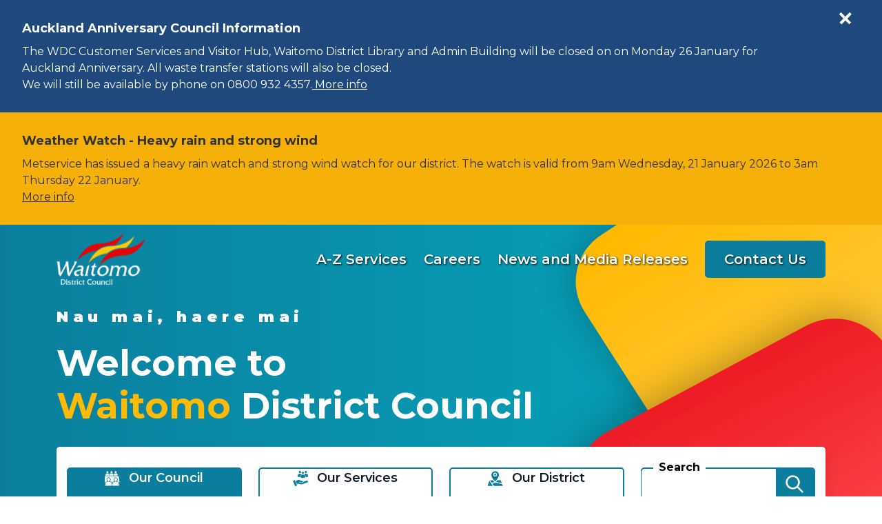

--- FILE ---
content_type: text/html; charset=utf-8
request_url: https://www.waitomo.govt.nz/council/news-summary/council-news/2012/february/waitomo-cultural-and-arts-centre-2
body_size: 8148
content:

<!DOCTYPE html>
<html lang="en-nz">
<head>
        <meta name="description" content="The perfect venue for weddings and functions for up to 700 guests.">

<meta charset="utf-8">
<meta name="viewport" content="width=device-width, initial-scale=1">
<meta name="author" content="Waitomo District Council">
<meta property="og:type" content="website">
<meta property="og:url" content="https://www.waitomo.govt.nz/council/news-summary/council-news/2012/february/waitomo-cultural-and-arts-centre-2">
<meta property="og:description" content="The perfect venue for weddings and functions for up to 700 guests.">
<meta property="og:locale" content="en_NZ">
<meta property="og:title" content="News and Media Releases - Waitomo District Council - Waitomo Cultural and Arts Centre (2) - Waitomo District Council">

<meta property="twitter:card" content="summary">
<meta property="twitter:url" content="https://www.waitomo.govt.nz/council/news-summary/council-news/2012/february/waitomo-cultural-and-arts-centre-2">
<meta property="twitter:title" content="News and Media Releases - Waitomo District Council - Waitomo Cultural and Arts Centre (2) - Waitomo District Council">
<meta property="twitter:description" content="The perfect venue for weddings and functions for up to 700 guests.">
    <meta name="thumbnail" content="https://www.waitomo.govt.nz/media/junlaeak/council-news-panel.png">
<title>News and Media Releases - Waitomo District Council - Waitomo Cultural and Arts Centre (2) - Waitomo District Council</title>
<!-- Google Tag Manager -->
<script>(function(w,d,s,l,i){w[l]=w[l]||[];w[l].push({'gtm.start':new Date().getTime(),event:'gtm.js'});var f=d.getElementsByTagName(s)[0],j=d.createElement(s),dl=l!='dataLayer'?'&l='+l:'';j.async=true;j.src='https://www.googletagmanager.com/gtm.js?id='+i+dl;f.parentNode.insertBefore(j,f);})(window,document,'script','dataLayer','GTM-NMRW7CC');</script>
<!-- End Google Tag Manager --><link rel="icon" href="/favicon.ico">
<link rel="apple-touch-icon" sizes="57x57" href="/favicon/apple-icon-57x57.png">
<link rel="apple-touch-icon" sizes="60x60" href="/favicon/apple-icon-60x60.png">
<link rel="apple-touch-icon" sizes="72x72" href="/favicon/apple-icon-72x72.png">
<link rel="apple-touch-icon" sizes="76x76" href="/favicon/apple-icon-76x76.png">
<link rel="apple-touch-icon" sizes="114x114" href="/favicon/apple-icon-114x114.png">
<link rel="apple-touch-icon" sizes="120x120" href="/favicon/apple-icon-120x120.png">
<link rel="apple-touch-icon" sizes="144x144" href="/favicon/apple-icon-144x144.png">
<link rel="apple-touch-icon" sizes="152x152" href="/favicon/apple-icon-152x152.png">
<link rel="apple-touch-icon" sizes="180x180" href="/favicon/apple-icon-180x180.png">
<link rel="icon" type="image/png" sizes="192x192" href="/favicon/android-icon-192x192.png">
<link rel="icon" type="image/png" sizes="32x32" href="/favicon/favicon-32x32.png">
<link rel="icon" type="image/png" sizes="96x96" href="/favicon/favicon-96x96.png">
<link rel="icon" type="image/png" sizes="16x16" href="/favicon/favicon-16x16.png">
<meta name="google-site-verification" content="zH7p_K6BXB0OQyvKceAVEIl-H3_3zyt7QtkpaGHN1o0">
    <link rel="canonical" href="https://www.waitomo.govt.nz/council/news-summary/council-news/2012/february/waitomo-cultural-and-arts-centre-2/">

 
    <link rel="preconnect" href="https://fonts.googleapis.com">
<link rel="preconnect" href="https://fonts.gstatic.com" crossorigin>
<link href="https://cdn.jsdelivr.net/npm/bootstrap@5.1.3/dist/css/bootstrap.min.css" rel="stylesheet" integrity="sha384-1BmE4kWBq78iYhFldvKuhfTAU6auU8tT94WrHftjDbrCEXSU1oBoqyl2QvZ6jIW3" crossorigin="anonymous" />
    <link rel="stylesheet" href="/bundles/maincssbundlev1.css?v=IzaZlusOaYnXuSi8OceCBlKeIa4" />
    <link rel="stylesheet" href="/bundles/printcssbundlev1.css?v=zv_v1QmHsh7qmmE2-vII_BsVP0A" />
<link rel="stylesheet" href="/lib/lightbox/css/lightbox.min.css" />
 
</head>
<body class="waitomo newsarticle" data-autoformat="">
    <header>
        <div class="access">
    <div class="container">
        <div>
            <a class="btn" href="#main" rel="noreferrer noopener nofollow">
                <span>Skip to main content</span>
            </a>
            <a class="btn" href="#top-nav" rel="noreferrer noopener nofollow">
                <span>Skip to main navigation</span>
            </a>
                <a class="btn" href="#sub-nav" rel="noreferrer noopener nofollow">
                    <span>Skip to sub pages navigation</span>
                </a>
        </div>
    </div>
</div>




    <div class="notification" style="background-color: #1f497d" data-md5="D0C0C75F9B3E5411D06E418322CC6B0B">
        <div class="container-fluid">
            <div class="row g-0 pt-2 pb-2">
                <div class="col dismissed align-self-lg-center  collapsed">
                    <button type="button" title="Open Notification">
                        <svg xmlns="http://www.w3.org/2000/svg" width="29.25" height="29.25" viewBox="0 0 29.25 29.25">
                            <g id="Icon_Notification" data-name="Icon Notification" transform="translate(-3.375 -3.375)">
                                <path fill="currentColor" id="Path_35" data-name="Path 35" d="M16.552,12.108a1.449,1.449,0,1,1,1.441,1.406A1.408,1.408,0,0,1,16.552,12.108Zm.1,2.51h2.686V24.75H16.65Z"  />
                                <path fill="currentColor" id="Path_36" data-name="Path 36" d="M18,5.344A12.651,12.651,0,1,1,9.049,9.049,12.573,12.573,0,0,1,18,5.344m0-1.969A14.625,14.625,0,1,0,32.625,18,14.623,14.623,0,0,0,18,3.375Z"  />
                            </g>
                        </svg> Notifications dismissed
                    </button>
                </div>
                <div class="not-open align-content-end order-last col-auto align-self-start">
                    <button type="button" class="not-open-link" aria-label="Open Notification" title="Open Notification">
                        <svg xmlns="http://www.w3.org/2000/svg" width="21" height="21" viewBox="0 0 21 21">
                            <g id="Plus" transform="translate(-1244.5 -13.5)">
                                <line  id="Line_76" data-name="Line 76" y2="21" transform="translate(1255.5 13.5)" fill="none" stroke="currentColor" stroke-width="4" />
                                <line  id="Line_77" data-name="Line 77" x2="21" transform="translate(1244.5 24.5)" fill="none" stroke="currentColor" stroke-width="4" />
                            </g>
                        </svg>
                    </button>
                </div>
                    <div class="col align-self-center not-data">
                            <div class="notification-title">Auckland Anniversary Council Information</div>
                            <div class="notification-content"><p>The WDC Customer Services and Visitor Hub, Waitomo District Library and Admin Building will be closed on on Monday 26 January for Auckland Anniversary. All waste transfer stations will also be closed.<br>We will still be available by phone on 0800 932 4357.<a href="/council/news-summary/public-notices/2026/january/auckland-anniversary-council-information/" title="Auckland Anniversary Council Information"> More info</a></p></div>
                    </div>
            </div>
        </div>
    </div>
        <div class="notification second inverse" style="background-color: #f5b00a">
            <div class="container-fluid">
                <div class="row g-0 pt-2 pb-2">

                        <div class="col align-self-center not-data">
                                <div class="notification-title">Weather Watch - Heavy rain and strong wind</div>
                                <div class="notification-content"><div class="xdj266r x14z9mp xat24cr x1lziwak x1vvkbs x126k92a">
<div class="x14z9mp xat24cr x1lziwak x1vvkbs xtlvy1s x126k92a">
<div>
<div class="x14z9mp xat24cr x1lziwak x1vvkbs xtlvy1s x126k92a">
<div>Metservice has issued a heavy rain watch and strong wind watch for our district. The watch is valid from 9am Wednesday, 21 January 2026 to 3am Thursday 22 January.</div>
</div>
<div class="x14z9mp xat24cr x1lziwak x1vvkbs xtlvy1s x126k92a"></div>
</div>
<div><a href="/our-services/emergency-services/civil-defence-updates-warnings-and-information/" title="Civil Defence Updates, Warnings and Information">More info</a></div>
</div>
</div></div>
                        </div>
                </div>
            </div>
        </div>

<div class="banner-container">
    <div class="container">

            <div class="banner-top-overlay">
                    <div class="site-logo">
                        <a class="logolink" href="/" title="Home">
                            <img src="/media/huddedy0/waitomologo.png?width=128&amp;v=1dabbdc96fec850" alt="Waitomo District Council" width="128" height="75">
                        </a>


                    </div>
                    <div class="top-links">
                            <div class="d-flex align-items-center">
                                <a style="align-content:center" href="/our-services/">
                                    A-Z Services
                                </a>
                            </div>
                            <div class="d-flex align-items-center">
                                <a style="align-content:center" href="/council/vacancies/">
                                    Careers
                                </a>
                            </div>
                            <div class="d-flex align-items-center">
                                <a style="align-content:center" href="/council/news-summary/council-news/">
                                    News and Media Releases
                                </a>
                            </div>
                            <div class="d-flex align-items-center">
                                <a style="align-content:center" href="/contact/">
                                    Contact Us
                                </a>
                            </div>
                    </div>
                <div class="mobile-menu">
                    <button aria-label="Menu" class="collapsed" data-bs-toggle="collapse" data-bs-target="#navbar">
                        <img src="/img/menu.svg" alt="menu" width="32" height="20">
                    </button>
                </div>

            </div>
        <div class="banner d-flex align-items-center">
                <div class="top-banner-text">
                        <div class="welcome">Nau mai, haere mai</div>
                        <h1>Welcome to<br><span>Waitomo</span> District Council</h1>
                </div>
        </div>
            <div class="search-mobile">
                <form id="search-mobile-form" class="flex-fill" action="/search/" method="get">
                    <div class="input-group">
                        <label for="search-mobile">Search</label>

                        <input id="search-mobile" name="q" class="form-control" type="search">
                        <div class="input-group-text">
                            <button type="submit" aria-label="Search"><img src="/img/search.svg" alt="submit"></button>
                        </div>
                    </div>
                </form>
            </div>
        <div class="banner-bottom-overlay">
            <div class="top-nav" id="top-nav">
    <nav class="mainnav">
        <div id="navbar">
            <div class="row">
        <div class="nav-item dropdown megamenu-li col-lg">
            <a class="nav-link dropdown-toggle active" href="/council/" data-bs-toggle="dropdown" aria-haspopup="true" aria-expanded="false">
                <img class="dark" src="/img/navicons/icon1.svg" alt="" width="22" height="22">
                <img class="light" src="/img/navicons/icon1light.svg" alt="" width="22" height="22" >
                <span>Our Council</span>
            </a>
            <div class="dropdown-menu megamenu">
                <div class="sectionlink-container">
                    <div class="row">
                        <div class="col-lg-3">
                            <a class="section-link dropdown-item" href="/council/">Our Council</a>
                        </div>
                    </div>
                </div>
                    <div class="row">
                            <div class="col-12 col-lg-3">
                                    <a class="dropdown-item" href="/council/about-us/">About us</a>
                                    <a class="dropdown-item" href="/council/council-meetings/">Council Meetings</a>
                                    <a class="dropdown-item" href="/council/elected-representatives/">Elected members</a>
                                    <a class="dropdown-item active" href="/council/news-summary/">News </a>
                                    <a class="dropdown-item" href="/council/rating-information/">Rates Information</a>
                            </div>
                            <div class="col-12 col-lg-3">
                                    <a class="dropdown-item" href="/council/fees-and-charges/">Fees and Charges</a>
                                    <a class="dropdown-item" href="/council/application-forms-and-guides/">Forms and Guides</a>
                                    <a class="dropdown-item" href="/council/funding-and-grants/">Funding and Grants</a>
                                    <a class="dropdown-item" href="/council/publications/">Publications</a>
                                    <a class="dropdown-item" href="/council/haveyoursay/">Have Your Say</a>
                            </div>
                            <div class="col-12 col-lg-3">
                                    <a class="dropdown-item" href="/council/triennial-elections/">Triennial Elections</a>
                                    <a class="dropdown-item" href="/council/management-structure/">Executive Team</a>
                                    <a class="dropdown-item" href="/council/district-plan-review/">District Plan Review</a>
                                    <a class="dropdown-item" href="/council/vacancies/">Careers</a>
                                    <a class="dropdown-item" href="/council/we-are-local-government-new-zealand/">About Local Government New Zealand</a>
                            </div>
                            <div class="col-12 col-lg-3">
                                    <a class="dropdown-item" href="/council/contact-us/">Contact Us</a>
                                    <a class="dropdown-item" href="/council/facebook-giveaway-terms-and-conditions/">Facebook giveaway terms and conditions</a>
                                    <a class="dropdown-item" href="/council/ltp2024-2034/">LTP2024-2034</a>
                                    <a class="dropdown-item" href="/council/tenders/">Tenders</a>
                                    <a class="dropdown-item" href="/council/2025-residents-survey/">2025 Residents Survey</a>
                            </div>
                    </div>
            </div>
        </div>
        <div class="nav-item dropdown megamenu-li col-lg">
            <a class="nav-link dropdown-toggle" href="/our-services/" data-bs-toggle="dropdown" aria-haspopup="true" aria-expanded="false">
                <img class="dark" src="/img/navicons/icon2.svg" alt="" width="22" height="22">
                <img class="light" src="/img/navicons/icon2light.svg" alt="" width="22" height="22" >
                <span>Our Services</span>
            </a>
            <div class="dropdown-menu megamenu">
                <div class="sectionlink-container">
                    <div class="row">
                        <div class="col-lg-3">
                            <a class="section-link dropdown-item" href="/our-services/">Our Services</a>
                        </div>
                    </div>
                </div>
                    <div class="row">
                            <div class="col-12 col-lg-3">
                                    <a class="dropdown-item" href="/our-services/roading/">Roads and Footpaths</a>
                                    <a class="dropdown-item" href="/our-services/emergency-services/">Emergency Management</a>
                                    <a class="dropdown-item" href="/our-services/solid-waste-management/">Solid Waste Management (Collection and Disposal)</a>
                                    <a class="dropdown-item" href="/our-services/roads-water-waste/">Water Services</a>
                                    <a class="dropdown-item" href="/our-services/waitomo-district-library/">Waitomo District Library</a>
                            </div>
                            <div class="col-12 col-lg-3">
                                    <a class="dropdown-item" href="/our-services/liquor-licensing/">Alcohol Licensing</a>
                                    <a class="dropdown-item" href="/our-services/animal-control/">Animal and Dog Control</a>
                                    <a class="dropdown-item" href="/our-services/building-control-service/">Building Control</a>
                                    <a class="dropdown-item" href="/our-services/cemeteries/">Cemeteries</a>
                                    <a class="dropdown-item" href="/our-services/council-venues-for-to-hire/">Council venues for hire</a>
                            </div>
                            <div class="col-12 col-lg-3">
                                    <a class="dropdown-item" href="/our-services/customer-service/">Customer Service</a>
                                    <a class="dropdown-item" href="/our-services/housing/">Elder persons housing</a>
                                    <a class="dropdown-item" href="/our-services/environmental-services/">Environmental Health</a>
                                    <a class="dropdown-item" href="/our-services/tekuiti-holiday-park/">Holiday Parks</a>
                            </div>
                            <div class="col-12 col-lg-3">
                                    <a class="dropdown-item" href="/our-services/onlineservices/">Online Services</a>
                                    <a class="dropdown-item" href="/our-services/community-service/">Parks and Open Spaces</a>
                                    <a class="dropdown-item" href="/our-services/resource-consents/">Resource Consents</a>
                                    <a class="dropdown-item" href="/our-services/waitomo-district-aquatic-centre/">Waitomo District Aquatic Centre</a>
                            </div>
                    </div>
            </div>
        </div>
        <div class="nav-item dropdown megamenu-li col-lg">
            <a class="nav-link dropdown-toggle" href="/our-district/" data-bs-toggle="dropdown" aria-haspopup="true" aria-expanded="false">
                <img class="dark" src="/img/navicons/icon3.svg" alt="" width="22" height="22">
                <img class="light" src="/img/navicons/icon3light.svg" alt="" width="22" height="22" >
                <span>Our District</span>
            </a>
            <div class="dropdown-menu megamenu">
                <div class="sectionlink-container">
                    <div class="row">
                        <div class="col-lg-3">
                            <a class="section-link dropdown-item" href="/our-district/">Our District</a>
                        </div>
                    </div>
                </div>
                    <div class="row">
                            <div class="col-12 col-lg-3">
                                    <a class="dropdown-item" href="/our-district/about-waitomo/">About the Waitomo District</a>
                                    <a class="dropdown-item" href="/our-district/whats-on-in-waitomo/">What&#x27;s on in Waitomo</a>
                                    <a class="dropdown-item" href="/our-district/the-great-nz-muster/">The Great New Zealand Muster</a>
                                    <a class="dropdown-item" href="/our-district/waitomo-district-christmas-parade/">Waitomo District Christmas Parade</a>
                            </div>
                            <div class="col-12 col-lg-3">
                                    <a class="dropdown-item" href="/our-district/community-development/">Community Development</a>
                                    <a class="dropdown-item" href="/our-district/visitor-information/">Visitor Information </a>
                                    <a class="dropdown-item" href="/our-district/gallagher-recreation-centre/">Gallagher Recreation Centre</a>
                            </div>
                            <div class="col-12 col-lg-3">
                                    <a class="dropdown-item" href="/our-district/shearing-statue-30-year-time-capsule/">Shearing Statue 30 Year Time Capsule</a>
                                    <a class="dropdown-item" href="/our-district/living-lightly-free-online-programme/">Living Lightly - Free Online Programme</a>
                                    <a class="dropdown-item" href="/our-district/mayors-taskforce-for-jobs/">Mayors Taskforce for Jobs</a>
                            </div>
                            <div class="col-12 col-lg-3">
                                    <a class="dropdown-item" href="/our-district/moving-waikato-community-survey/">Moving Waikato Community Survey</a>
                                    <a class="dropdown-item" href="/our-district/enviroschools/">Enviroschools</a>
                                    <a class="dropdown-item" href="/our-district/techstep-careers-expo/">TechStep Careers Expo</a>
                            </div>
                    </div>
            </div>
        </div>
                    <div class="col search-form-container">
                        <form id="search-form" class="flex-fill" action="/search/" method="get">
                            <div class="input-group">
                                <label for="search">Search</label>

                                <input id="search" name="q" class="form-control" type="search">
                                <div class="input-group-text">
                                    <button type="submit" aria-label="Search"><img src="/img/search.svg" alt="submit"></button>
                                </div>
                            </div>


                        </form>
                    </div>
            </div>
        </div>
    </nav>
</div>


        </div>
    </div>
</div>


    <div class="breadcrumb-container">
        <div class="container">
            <div class="row">
                <div class="col-lg-12 d-print-none">
                    <div class="b-wrapper">
                        <span class="b-link"><a href="/"><img alt="Home" src="/img/home.svg" width="20" height="20"></a> <img alt="" src="/img/arrow-right.svg" height="16" width="8"></span>
                            <span class="b-link"><a href="/council/"><span>Our Council</span></a> <img alt="" src="/img/arrow-right.svg" height="16" width="8"></span>
                            <span class="b-link"><a href="/council/news-summary/"><span>News </span></a> <img alt="" src="/img/arrow-right.svg" height="16" width="8"></span>
                            <span class="b-link"><a href="/council/news-summary/council-news/"><span>News and Media Releases</span></a> <img alt="" src="/img/arrow-right.svg" height="16" width="8"></span>
                            <span class="b-link"><a href="/council/news-summary/council-news/2012/"><span>2012</span></a> <img alt="" src="/img/arrow-right.svg" height="16" width="8"></span>
                            <span class="b-link"><a href="/council/news-summary/council-news/2012/february/"><span>February</span></a> <img alt="" src="/img/arrow-right.svg" height="16" width="8"></span>
                        <span class="b-link active"><span>Waitomo Cultural and Arts Centre (2)</span></span>
                    </div>
                </div>
            </div>
        </div>
    </div>


    </header>
    <main>
        <div class="articlepage">
    <div class="container">
        <div class="row">
                <div class="col-lg-3">
                    <div class="bootstrap-vertical-nav leftnav" id="sub-nav">
                        <button class="btn d-lg-none" type="button" data-bs-toggle="collapse" data-bs-target="#newsNav">
                            <img src="/img/menu-black.svg" alt="menu" height="16" width="16">
                            <span>Menu</span>
                        </button>
                        <div class="d-lg-block collapse" id="newsNav">
            <ul class="nav flex-column">
                    <li class="nav-item">
                        <a class="nav-link" href="/council/news-summary/council-news/2026/">2026</a>
                    </li>
                    <li class="nav-item">
                        <a class="nav-link" href="/council/news-summary/council-news/2025/">2025</a>
                    </li>
                    <li class="nav-item">
                        <a class="nav-link" href="/council/news-summary/council-news/2024/">2024</a>
                    </li>
                    <li class="nav-item">
                        <a class="nav-link" href="/council/news-summary/council-news/2023/">2023</a>
                    </li>
                    <li class="nav-item">
                        <a class="nav-link" href="/council/news-summary/council-news/2022/">2022</a>
                    </li>
                    <li class="nav-item">
                        <a class="nav-link" href="/council/news-summary/council-news/2021/">2021</a>
                    </li>
                    <li class="nav-item">
                        <a class="nav-link" href="/council/news-summary/council-news/2020/">2020</a>
                    </li>
                    <li class="nav-item">
                        <a class="nav-link" href="/council/news-summary/council-news/2019/">2019</a>
                    </li>
                    <li class="nav-item">
                        <a class="nav-link" href="/council/news-summary/council-news/2018/">2018</a>
                    </li>
                    <li class="nav-item">
                        <a class="nav-link" href="/council/news-summary/council-news/2017/">2017</a>
                    </li>
                    <li class="nav-item">
                        <a class="nav-link" href="/council/news-summary/council-news/2016/">2016</a>
                    </li>
                    <li class="nav-item">
                        <a class="nav-link" href="/council/news-summary/council-news/2015/">2015</a>
                    </li>
                    <li class="nav-item">
                        <a class="nav-link" href="/council/news-summary/council-news/2014/">2014</a>
                    </li>
                    <li class="nav-item">
                        <a class="nav-link" href="/council/news-summary/council-news/2013/">2013</a>
                    </li>
                    <li class="nav-item">
                        <a class="nav-link active" href="/council/news-summary/council-news/2012/">2012</a>
                            <div>
            <ul class="nav flex-column">
                    <li class="nav-item">
                        <a class="nav-link" href="/council/news-summary/council-news/2012/december/">December</a>
                    </li>
                    <li class="nav-item">
                        <a class="nav-link" href="/council/news-summary/council-news/2012/november/">November</a>
                    </li>
                    <li class="nav-item">
                        <a class="nav-link" href="/council/news-summary/council-news/2012/october/">October</a>
                    </li>
                    <li class="nav-item">
                        <a class="nav-link" href="/council/news-summary/council-news/2012/september/">September</a>
                    </li>
                    <li class="nav-item">
                        <a class="nav-link" href="/council/news-summary/council-news/2012/august/">August</a>
                    </li>
                    <li class="nav-item">
                        <a class="nav-link" href="/council/news-summary/council-news/2012/july/">July</a>
                    </li>
                    <li class="nav-item">
                        <a class="nav-link" href="/council/news-summary/council-news/2012/may/">May</a>
                    </li>
                    <li class="nav-item">
                        <a class="nav-link active" href="/council/news-summary/council-news/2012/february/">February</a>
                            <div>
            <ul class="nav flex-column">
                    <li class="nav-item">
                        <a class="nav-link" href="/council/news-summary/council-news/2012/february/waitomo-district-citizens-awards-2012/">Waitomo District Citizens Awards 2012</a>
                    </li>
                    <li class="nav-item">
                        <a class="nav-link" href="/council/news-summary/council-news/2012/february/applications-for-community-funding/">Applications for Community Funding</a>
                    </li>
                    <li class="nav-item">
                        <a class="nav-link active" href="/council/news-summary/council-news/2012/february/waitomo-cultural-and-arts-centre-2/">Waitomo Cultural and Arts Centre (2)</a>
                            <div>
                            </div>
                    </li>
            </ul>
                            </div>
                    </li>
                    <li class="nav-item">
                        <a class="nav-link" href="/council/news-summary/council-news/2012/january/">January</a>
                    </li>
            </ul>
                            </div>
                    </li>
                    <li class="nav-item">
                        <a class="nav-link" href="/council/news-summary/council-news/2011/">2011</a>
                    </li>
                    <li class="nav-item">
                        <a class="nav-link" href="/council/news-summary/council-news/2010/">2010</a>
                    </li>
            </ul>
                        </div>
                    </div>
                </div>
            <div class="col-lg-9" id="main">
                <div>
                    <h1>Waitomo Cultural and Arts Centre</h1>
                        <h3>21 Feb 2012, 8:00 AM</h3>
                </div>
                <div>
                    <div class="grid" data-grid-columns="12;">
    
<div class="grid__layout-container hasOne">
        <div class="grid__item__container">
            <div class="grid__layout-item"
                 data-col-span="12"
                 data-row-span="1">

    <div style="--areas-column-gap:20px;background-color: transparent;" class="section mstd">
        
<div class="area-container"
    style="--area-grid-columns: 12;background-color: transparent;"> 

<div class="grid__area"
     data-cols="12"
     data-rows="1"
     data-alias="main">
    
<div class="grid__layout-container">
        <div class="grid__item__container">
            <div class="grid__layout-item"
                 data-col-span="12"
                 data-row-span="1">

<div class="rte">
	<p>&nbsp;</p>
<p>&nbsp;</p>
<p><img title="Waitomo Cultural and Arts Centre" src="/media/0eaevmum/21february2012_waitomoculturalandartscentre.jpg" alt="Advert in Waitomo News" width="600" height="545"></p>
</div>            </div>
        </div>
        <div class="grid__item__container">
            <div class="grid__layout-item"
                 data-col-span="12"
                 data-row-span="1">


    <div class="relatedlinks plain">
        <div class="rl-title">Related Links</div>
        <div class="rl-links">
            <ul>
                    <li>
                        <a href="/our-services/council-venues-for-to-hire/les-munro-centre/" target="">Waitomo Cultural and Arts Centre</a>
                    </li>
            </ul>
        </div>
    </div>
            </div>
        </div>
</div>

</div>
</div>
    </div>

            </div>
        </div>
</div>

</div>

                </div>
            </div>
        </div>
    </div>
</div>



    </main>
    <footer>
            <div class="f-main">
            <div>
        
<div class="umb-block-grid"
     data-grid-columns="12;"
     style="--umb-block-grid--grid-columns: 12;">
    
<div class="umb-block-grid__layout-container">
        <div
            class="umb-block-grid__layout-item"
            data-content-element-type-alias="contactDetails"
            data-content-element-type-key="561da75a-0de0-49e2-8193-a4c84664431a"
            data-element-udi="umb://element/7ae7348035d94268aa082e4615d3e5c4"
            data-col-span="12"
            data-row-span="1"
            style=" --umb-block-grid--item-column-span: 12; --umb-block-grid--item-row-span: 1; ">
    <div class="contact-info">
        <div class="contact-inner">
            <h2>Our Customer Service Team</h2>
                <div class="row">
                        <div class="col-lg-4">
                            <div class="contact-item">
                                <h3>Our Rora Street office is open:</h3>
                                    <div><img src="/img/addricons/opentime.svg" alt="" height="16" width="16"> Monday to Friday 9am - 4pm</div>
                                    <div><img src="/img/addricons/location.svg" alt="" height="16" width="16"> 160 Rora Street, Te K&#x16B;iti</div>
                            </div>
                        </div>
                        <div class="col-lg-4">
                            <div class="contact-item">
                                <h3>Get in touch by:</h3>
                                    <div><img src="/img/addricons/phone.svg" alt="" height="16" width="16" > (07) 878 0800 or 0800 932 4357</div>
                                    <a href="/cdn-cgi/l/email-protection#1e777078715e697f776a717371307971686a307064" target="_blank"><img src="/img/addricons/email.svg" alt="" height="16" width="16" > <span class="__cf_email__" data-cfemail="1b72757d745b6c7a726f747674357c746d6f357561">[email&#160;protected]</span></a>
                            </div>
                        </div>
                        <div class="col-lg-4">
                            <div class="contact-item">
                                <h3>We&#x27;re available 24/7 on:</h3>
                                    <a href="tel:08009324357" target="_blank"><img src="/img/addricons/call.svg" alt="" height="40" width="40"> 0800 932 4357</a>
                            </div>
                        </div>
                </div>
                <div class="contact-map">
                    <a href="https://www.google.com/maps/place/Waitomo&#x2B;District&#x2B;Council&#x2B;Customer&#x2B;Services&#x2B;and&#x2B;i-Site/@-38.3368885,175.1633922,17z/data=!4m10!1m2!2m1!1swaiotomo&#x2B;district&#x2B;council!3m6!1s0x6d6cbba355600a67:0x6f7bad649611dc2e!8m2!3d-38.335264!4d175.1657713!15sChh3YWl0b21vIGRpc3RyaWN0IGNvdW5jaWySAQ52aXNpdG9yX2NlbnRlcuABAA!16s%2Fg%2F1tyt5jsy" target="_blank">
                        <img src="/img/addricons/map.svg" alt="" height="46" width="46">
                        <img class="hover" src="/img/addricons/map-hover.svg" alt="" height="46" width="46">
                        <div class="c-title">Find us on Google maps</div>
                    </a>
                </div>
        </div>
    </div>
        </div>
</div>

</div>

    </div>
    <div>
        
<div class="umb-block-grid"
     data-grid-columns="12;"
     style="--umb-block-grid--grid-columns: 12;">
    
<div class="umb-block-grid__layout-container">
        <div
            class="umb-block-grid__layout-item"
            data-content-element-type-alias="logoAndLinks"
            data-content-element-type-key="1362a530-5a3a-4106-94f9-4453895a6ae1"
            data-element-udi="umb://element/826bd2e6d7ee4b8ba0105bb37fe9a6c1"
            data-col-span="12"
            data-row-span="1"
            style=" --umb-block-grid--item-column-span: 12; --umb-block-grid--item-row-span: 1; ">
<div class="logolinks">
    <div class="container">
        <div class="l-inner">
                <a class="l-logo" href="/">
                    <img src="/media/huddedy0/waitomologo.png?width=128&amp;v=1dabbdc96fec850" width="175" height="104" alt="Waitomologo">
                </a>
                <div class="l-links">
                        <span class="l-link">
                            <a href="/council/about-this-website/" target="_self">TERMS OF USE</a>
                        </span>
                        <span class="l-link">
                                <span>|</span>
                            <a href="/sitemap/" target="_self">SITE MAP</a>
                        </span>
                </div>
                <div class="l-contact">
                        <div class="l-contact-link">
                            <a href="/contact/" target="_self">Contact Us</a>
                        </div>
                        <div class="l-facebook">
                            <a href="https://www.facebook.com/waitomodistrict" target="_blank">
                                <img src="/img/facebook.svg" width="39" height="39" alt="Facebook">
                                <img class="hover" src="/img/facebook-hover.svg" width="39" height="39" alt="Facebook">
                            </a>
                        </div>
                </div>
        </div>

        <div class="row">
                <div class="col-lg-4">
                    <div class="partners">
                        <div class="p-title">
                            Partner Websites
                        </div>
            <a href="https://waitomo.com" target="_blank">
                    <img src="/media/dn0ijwws/discover.svg" height="50" width="64" alt="">
                    <img class="hover" src="/media/tzhb4lgo/discover-hover.svg" height="50" width="64" alt="">
                <span>waitomo.com</span>
                <div class="linkicon">
                    <img src="/img/external-link.svg" width="16" height="16" alt="">
                    <img class="hover" src="/img/external-link-hover.svg" width="16" height="16" alt="">
                </div>
            </a>
            <a href="https://www.waitomocaves.com/" target="_blank">
                <span>Waitomo caves discovery centre</span>
                <div class="linkicon">
                    <img src="/img/external-link.svg" width="16" height="16" alt="">
                    <img class="hover" src="/img/external-link-hover.svg" width="16" height="16" alt="">
                </div>
            </a>
                    </div>
                </div>
            <div class="col-lg-4 d-flex justify-content-lg-center">
                <div class="l-blink">
                    <div class="l-btitle">Quick Links</div>
                        <div class="l-blink-item">
                            <a href="/our-services/roading/" target="_self">Roads and Footpaths</a>
                        </div>
                        <div class="l-blink-item">
                            <a href="/council/" target="_self">Our Council</a>
                        </div>
                </div>
            </div>
            <div class="col-lg-4 d-flex justify-content-lg-center">
                <div class="l-blink">
                    <div class="l-btitle">Do it Online</div>
                        <div class="l-blink-item">
                            <a href="/our-services/onlineservices/ask-a-question/" target="_self">Ask a question</a>
                        </div>
                </div>
            </div>
        </div>

    </div>
    
</div>



        </div>
</div>

</div>

    </div>

    </div>
    <div class="f-base">
        <div class="container">
    <div class="row">
        <div class="col d-flex align-items-center">
Copyright &copy; 2026 Waitomo District Council        </div>
            <div class="col-auto">
                <a title="https://www.govt.nz/" href="https://www.govt.nz/" target="_blank">
                        <img src="/media/ifllsjgh/png-nzgovt-logo-url-mark.png?width=255" alt="Png Nzgovt Logo Url Mark" width="255" height="57">
                </a>
            </div>
    </div>
</div>

    </div>

    </footer>
    <script data-cfasync="false" src="/cdn-cgi/scripts/5c5dd728/cloudflare-static/email-decode.min.js"></script><script src="https://code.jquery.com/jquery-3.6.0.min.js" integrity="sha256-/xUj+3OJU5yExlq6GSYGSHk7tPXikynS7ogEvDej/m4=" crossorigin="anonymous"></script>
<script src="https://cdn.jsdelivr.net/npm/bootstrap@5.1.3/dist/js/bootstrap.bundle.min.js" integrity="sha384-ka7Sk0Gln4gmtz2MlQnikT1wXgYsOg+OMhuP+IlRH9sENBO0LRn5q+8nbTov4+1p" crossorigin="anonymous"></script>
<script src="https://ajax.aspnetcdn.com/ajax/jquery.validate/1.16.0/jquery.validate.min.js"></script>
<script src="https://ajax.aspnetcdn.com/ajax/mvc/5.2.3/jquery.validate.unobtrusive.min.js"></script>
    <script defer src="/bundles/mainjsbundlev1.js?v=tNPvdpIaN9fRlcuyk2tCN0FdxsM"></script>
 
<script defer src="https://static.cloudflareinsights.com/beacon.min.js/vcd15cbe7772f49c399c6a5babf22c1241717689176015" integrity="sha512-ZpsOmlRQV6y907TI0dKBHq9Md29nnaEIPlkf84rnaERnq6zvWvPUqr2ft8M1aS28oN72PdrCzSjY4U6VaAw1EQ==" data-cf-beacon='{"version":"2024.11.0","token":"d1747d54ce7b4c47a79a0170463661df","r":1,"server_timing":{"name":{"cfCacheStatus":true,"cfEdge":true,"cfExtPri":true,"cfL4":true,"cfOrigin":true,"cfSpeedBrain":true},"location_startswith":null}}' crossorigin="anonymous"></script>
</body>
</html>


--- FILE ---
content_type: image/svg+xml
request_url: https://www.waitomo.govt.nz/img/external-link.svg
body_size: -173
content:
<svg xmlns="http://www.w3.org/2000/svg" width="15.237" height="13.544" viewBox="0 0 15.237 13.544">
  <path id="Icon_awesome-external-link-alt" data-name="Icon awesome-external-link-alt" d="M15.237.635V4.021a.635.635,0,0,1-1.084.449l-.945-.945L6.767,9.967a.635.635,0,0,1-.9,0l-.6-.6a.635.635,0,0,1,0-.9l6.442-6.442-.944-.945A.635.635,0,0,1,11.217,0H14.6A.635.635,0,0,1,15.237.635Zm-4.47,6.529-.423.423a.635.635,0,0,0-.186.449v3.816H1.693V3.386H8.677A.635.635,0,0,0,9.126,3.2l.423-.423A.635.635,0,0,0,9.1,1.693H1.27A1.27,1.27,0,0,0,0,2.963v9.312a1.27,1.27,0,0,0,1.27,1.27h9.312a1.27,1.27,0,0,0,1.27-1.27V7.612A.635.635,0,0,0,10.767,7.164Z" fill="#fff"/>
</svg>


--- FILE ---
content_type: image/svg+xml
request_url: https://www.waitomo.govt.nz/img/addricons/email.svg
body_size: -137
content:
<svg xmlns="http://www.w3.org/2000/svg" width="16" height="11.983" viewBox="0 0 16 11.983">
  <g id="Icon_Email" data-name="Icon Email" transform="translate(0 -64.266)">
    <path id="Path_11" data-name="Path 11" d="M9.337,175.849a2.407,2.407,0,0,1-2.674,0L.107,171.478c-.036-.024-.072-.05-.107-.076v7.162a1.472,1.472,0,0,0,1.473,1.473H14.527A1.472,1.472,0,0,0,16,178.564V171.4c-.035.026-.07.051-.107.076Z" transform="translate(0 -103.788)" fill="#0b7e9d"/>
    <path id="Path_12" data-name="Path 12" d="M.627,66.91l6.556,4.371a1.469,1.469,0,0,0,1.634,0l6.556-4.371A1.4,1.4,0,0,0,16,65.738a1.474,1.474,0,0,0-1.472-1.472H1.472A1.474,1.474,0,0,0,0,65.739a1.4,1.4,0,0,0,.627,1.17Z" fill="#0b7e9d"/>
  </g>
</svg>
